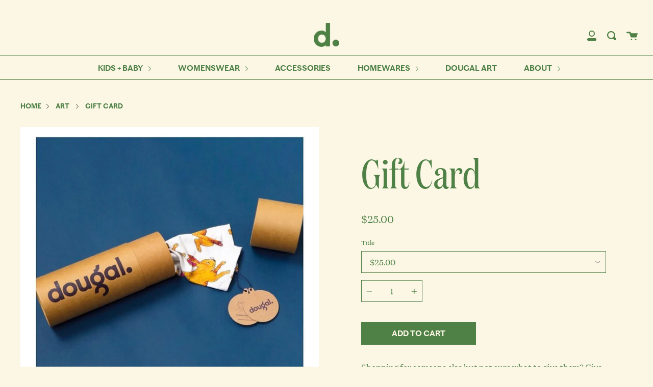

--- FILE ---
content_type: text/css
request_url: https://dougalaustralia.com/cdn/shop/t/5/assets/theme-custom.css?v=139783654724805005761630882259
body_size: -524
content:
.product-item{background-color:#fcf7e5}
/*# sourceMappingURL=/cdn/shop/t/5/assets/theme-custom.css.map?v=139783654724805005761630882259 */
